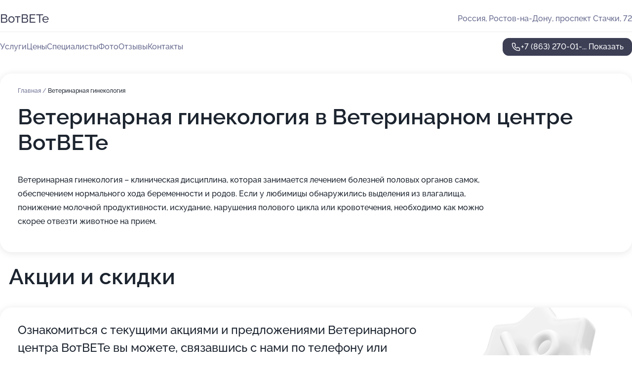

--- FILE ---
content_type: text/html; charset=utf-8
request_url: https://vet-votvete.ru/service/ginekologiya_zhivotnyh/
body_size: 14997
content:
<!DOCTYPE html>
<html lang="ru">
<head>
	<meta http-equiv="Content-Type" content="text/html; charset=utf-8">
	<meta name="viewport" content="width=device-width,maximum-scale=1,initial-scale=1,user-scalable=0">
	<meta name="format-detection" content="telephone=no">
	<meta name="theme-color" content="#3D3F55">
	<meta name="description" content="Информация о&#160;Ветеринарном центре ВотВЕТе на&#160;проспекте Стачки">
	<link rel="icon" type="image/png" href="/favicon.png">

	<title>Ветеринарный центр ВотВЕТе на&#160;проспекте Стачки</title>

	<link nonce="JhjHY49zF5wMT0yT7hohu0Cv" href="//vet-votvete.ru/build/lego2/lego2.css?v=Evk5cQF3AgE" rel="stylesheet" >

		<script type="application/ld+json">{"@context":"http:\/\/schema.org","@type":"https:\/\/schema.org\/LocalBusiness","name":"\u0412\u0435\u0442\u0435\u0440\u0438\u043d\u0430\u0440\u043d\u044b\u0439 \u0446\u0435\u043d\u0442\u0440 \u0412\u043e\u0442\u0412\u0415\u0422\u0435","address":{"@type":"PostalAddress","streetAddress":"\u043f\u0440\u043e\u0441\u043f\u0435\u043a\u0442 \u0421\u0442\u0430\u0447\u043a\u0438, 72","addressLocality":"\u0420\u043e\u0441\u0442\u043e\u0432-\u043d\u0430-\u0414\u043e\u043d\u0443"},"url":"https:\/\/vet-votvete.ru\/","contactPoint":{"@type":"ContactPoint","telephone":"+7\u00a0(863)\u00a0270-01-01","contactType":"customer service","areaServed":"RU","availableLanguage":"Russian"},"image":"https:\/\/p1.zoon.ru\/preview\/JqUtAT30ViAyg_SUXE9StQ\/2400x1500x75\/3\/0\/d\/original_605b539cb6d82048855556e5_60dc0c2bc2f1f.jpg","aggregateRating":{"@type":"AggregateRating","ratingValue":4.3,"worstRating":1,"bestRating":5,"reviewCount":14}}</script>
		<script nonce="JhjHY49zF5wMT0yT7hohu0Cv">
		window.js_base = '/js.php';
	</script>

	</head>
<body >
	 <header id="header" class="header" data-organization-id="605b539cb6d82048855556e2">
	<div class="wrapper">
		<div class="header-container" data-uitest="lego-header-block">
			<div class="header-menu-activator" data-target="header-menu-activator">
				<span class="header-menu-activator__icon"></span>
			</div>

			<div class="header-title">
				<a href="/">					ВотВЕТе
				</a>			</div>
			<div class="header-address text-3 text-secondary">Россия, Ростов-на-Дону, проспект Стачки, 72</div>

					</div>

		<nav class="nav" data-target="header-nav" data-uitest="lego-navigation-block">
			<ul>
									<li data-target="header-services">
						<svg class="svg-icons-services" ><use xlink:href="/build/lego2/icons.svg?v=Hc-SNIqYWKU#services"></use></svg>
						<a data-target="header-nav-link" href="https://vet-votvete.ru/services/" data-za="{&quot;ev_label&quot;:&quot;all_service&quot;}">Услуги</a>
					</li>
									<li data-target="header-prices">
						<svg class="svg-icons-prices" ><use xlink:href="/build/lego2/icons.svg?v=Hc-SNIqYWKU#prices"></use></svg>
						<a data-target="header-nav-link" href="https://vet-votvete.ru/price/" data-za="{&quot;ev_label&quot;:&quot;price&quot;}">Цены</a>
					</li>
									<li data-target="header-specialists">
						<svg class="svg-icons-specialists" ><use xlink:href="/build/lego2/icons.svg?v=Hc-SNIqYWKU#specialists"></use></svg>
						<a data-target="header-nav-link" href="https://vet-votvete.ru/#specialists" data-za="{&quot;ev_label&quot;:&quot;org_prof&quot;}">Специалисты</a>
					</li>
									<li data-target="header-photo">
						<svg class="svg-icons-photo" ><use xlink:href="/build/lego2/icons.svg?v=Hc-SNIqYWKU#photo"></use></svg>
						<a data-target="header-nav-link" href="https://vet-votvete.ru/#photos" data-za="{&quot;ev_label&quot;:&quot;photos&quot;}">Фото</a>
					</li>
									<li data-target="header-reviews">
						<svg class="svg-icons-reviews" ><use xlink:href="/build/lego2/icons.svg?v=Hc-SNIqYWKU#reviews"></use></svg>
						<a data-target="header-nav-link" href="https://vet-votvete.ru/#reviews" data-za="{&quot;ev_label&quot;:&quot;reviews&quot;}">Отзывы</a>
					</li>
									<li data-target="header-contacts">
						<svg class="svg-icons-contacts" ><use xlink:href="/build/lego2/icons.svg?v=Hc-SNIqYWKU#contacts"></use></svg>
						<a data-target="header-nav-link" href="https://vet-votvete.ru/#contacts" data-za="{&quot;ev_label&quot;:&quot;contacts&quot;}">Контакты</a>
					</li>
							</ul>

			<div class="header-controls">
				<div class="header-controls__wrapper">
					<a
	href="tel:+78632700101"
	class="phone-button button button--primary button--36 icon--20"
	data-phone="+7 (863) 270-01-01"
	data-za="{&quot;ev_sourceType&quot;:&quot;&quot;,&quot;ev_sourceId&quot;:&quot;605b539cb6d82048855556e2.16a2&quot;,&quot;object_type&quot;:&quot;organization&quot;,&quot;object_id&quot;:&quot;605b539cb6d82048855556e2.16a2&quot;,&quot;ev_label&quot;:&quot;standard&quot;,&quot;ev_category&quot;:&quot;phone_o&quot;}">
	<svg class="svg-icons-phone" ><use xlink:href="/build/lego2/icons.svg?v=Hc-SNIqYWKU#phone"></use></svg>
			<div data-target="show-phone-number">
			+7 (863) 270-01-...
			<span data-target="phone-button-show">Показать</span>
		</div>
	</a>


									</div>

							</div>

			<div class="header-nav-address">
				
				<div class="header-block text-3 text-center text-secondary">Россия, Ростов-на-Дону, проспект Стачки, 72</div>
			</div>
		</nav>
	</div>
</header>
<div class="header-placeholder"></div>

<div class="contacts-panel" id="contacts-panel">
	

	<div class="contacts-panel-wrapper">
								<a href="tel:+78632700101" class="contacts-panel-icon" data-phone="+7 (863) 270-01-01" data-za="{&quot;ev_sourceType&quot;:&quot;nav_panel&quot;,&quot;ev_sourceId&quot;:&quot;605b539cb6d82048855556e2.16a2&quot;,&quot;object_type&quot;:&quot;organization&quot;,&quot;object_id&quot;:&quot;605b539cb6d82048855556e2.16a2&quot;,&quot;ev_label&quot;:&quot;standard&quot;,&quot;ev_category&quot;:&quot;phone_o&quot;}">
				<svg class="svg-icons-phone_filled" ><use xlink:href="/build/lego2/icons.svg?v=Hc-SNIqYWKU#phone_filled"></use></svg>
			</a>
						</div>
</div>

<script nonce="JhjHY49zF5wMT0yT7hohu0Cv" type="module">
	import { initContactsPanel } from '//vet-votvete.ru/build/lego2/lego2.js?v=aBQmwV5uQB0';

	initContactsPanel(document.getElementById('contacts-panel'));
</script>


<script nonce="JhjHY49zF5wMT0yT7hohu0Cv" type="module">
	import { initHeader } from '//vet-votvete.ru/build/lego2/lego2.js?v=aBQmwV5uQB0';

	initHeader(document.getElementById('header'));
</script>
 	<main class="main-container">
		<div class="wrapper section-wrapper">
			<div class="service-description__wrapper">
	<section class="service-description section-block">
		<div class="page-breadcrumbs">
			<div class="breadcrumbs">
			<span>
							<a href="https://vet-votvete.ru/">
					Главная
				</a>
						/		</span>
			<span class="active">
							Ветеринарная гинекология
								</span>
	</div>

		</div>
					<script nonce="JhjHY49zF5wMT0yT7hohu0Cv" type="application/ld+json">{"@context":"http:\/\/schema.org","@type":"BreadcrumbList","itemListElement":[{"@type":"ListItem","position":1,"item":{"name":"\u0413\u043b\u0430\u0432\u043d\u0430\u044f","@id":"https:\/\/vet-votvete.ru\/"}}]}</script>
		
		<div class="service-description-title">
			<h1 class="page-title">Ветеринарная гинекология в Ветеринарном центре ВотВЕТе</h1>
			<div class="service-description-title__price">
							</div>
		</div>

		<div class="service-description__text collapse collapse--text-3">
			<div class="collapse__overflow">
				<div class="collapse__text"><p> Ветеринарная гинекология – клиническая дисциплина, которая занимается лечением болезней половых органов самок, обеспечением нормального хода беременности и родов. Если у любимицы обнаружились выделения из влагалища, понижение молочной продуктивности, исхудание, нарушения полового цикла или кровотечения, необходимо как можно скорее отвезти животное на прием. </p></div>
			</div>
		</div>
	</section>

	</div>
	<section class="section-placeholder__container">
		<h2 class="section-placeholder__title text-h2">Акции и скидки</h2>
		<div class="section-placeholder _offers">
			<div class="section-placeholder__text text-4">
				Ознакомиться с&nbsp;текущими акциями и&nbsp;предложениями
				Ветеринарного центра ВотВЕТе
				вы&nbsp;можете, связавшись с&nbsp;нами по&nbsp;телефону или в&nbsp;мессенджерах
			</div>
			<div class="contacts-block text-2">
		<div class="contacts-block__phone">
		<div>Контактный номер</div>
		<a
	href="tel:+78632700101"
	class="phone-button button button--secondary button--36 icon--20"
	data-phone="+7 (863) 270-01-01"
	data-za="{&quot;ev_sourceType&quot;:&quot;&quot;,&quot;ev_sourceId&quot;:&quot;605b539cb6d82048855556e2.16a2&quot;,&quot;object_type&quot;:&quot;organization&quot;,&quot;object_id&quot;:&quot;605b539cb6d82048855556e2.16a2&quot;,&quot;ev_label&quot;:&quot;standard&quot;,&quot;ev_category&quot;:&quot;phone_o&quot;}">
	<svg class="svg-icons-phone" ><use xlink:href="/build/lego2/icons.svg?v=Hc-SNIqYWKU#phone"></use></svg>
			<div data-target="show-phone-number">
			+7 (863) 270-01-...
			<span data-target="phone-button-show">Показать</span>
		</div>
	</a>

	</div>
		</div>

		</div>
	</section>
<section class="photo-section" id="photos" data-uitest="lego-gallery-block">
	<div class="section-block__title flex flex--sb">
		<h2 class="text-h2">Фотогалерея</h2>

					<div class="slider__navigation" data-target="slider-navigation">
				<button class="slider__control prev" data-target="slider-prev">
					<svg class="svg-icons-arrow" ><use xlink:href="/build/lego2/icons.svg?v=Hc-SNIqYWKU#arrow"></use></svg>
				</button>
				<button class="slider__control next" data-target="slider-next">
					<svg class="svg-icons-arrow" ><use xlink:href="/build/lego2/icons.svg?v=Hc-SNIqYWKU#arrow"></use></svg>
				</button>
			</div>
			</div>

	<div class="section-block__slider" data-target="slider-container" data-total="29" data-owner-type="organization" data-owner-id="605b539cb6d82048855556e2">
		<div class="photo-section__slider swiper-wrapper">
						<div class="photo-section__slide swiper-slide" data-id="60dc0c2c26575835fa30f5f3" data-target="photo-slide-item" data-index="0">
				<img src="https://p1.zoon.ru/preview/Wq_LFuw6Zqo-kofO6LF5Cg/1280x772x85/3/0/d/original_605b539cb6d82048855556e5_60dc0c2bc2f1f.jpg" loading="lazy" alt="">
			</div>
						<div class="photo-section__slide swiper-slide" data-id="60dc0c3cbbf77f5e720a9703" data-target="photo-slide-item" data-index="1">
				<img src="https://p0.zoon.ru/preview/aWZlQGn-5tZzgX6NBmYslg/1200x800x85/1/8/a/original_605b539cb6d82048855556e5_60dc0c3c42ea9.jpg" loading="lazy" alt="">
			</div>
						<div class="photo-section__slide swiper-slide" data-id="60dc0c2c91f0155e5600ff80" data-target="photo-slide-item" data-index="2">
				<img src="https://p2.zoon.ru/preview/GJ3bzhwsFYBJpmTdsnAdMw/1200x800x85/1/6/f/original_605b539cb6d82048855556e5_60dc0c2bea44c.jpg" loading="lazy" alt="">
			</div>
						<div class="photo-section__slide swiper-slide" data-id="60dc0c426dd27d51e95afb90" data-target="photo-slide-item" data-index="3">
				<img src="https://p1.zoon.ru/preview/cqIp7Jyxogq55pr0GiIb3g/1200x800x85/1/4/7/original_605b539cb6d82048855556e5_60dc0c429af3c.jpg" loading="lazy" alt="">
			</div>
						<div class="photo-section__slide swiper-slide" data-id="60dc0c4a4afee500f660564a" data-target="photo-slide-item" data-index="4">
				<img src="https://p1.zoon.ru/preview/ejp1aX8cfmRk_Vzu_rneYw/1200x800x85/1/4/f/original_605b539cb6d82048855556e5_60dc0c4a8301d.jpg" loading="lazy" alt="">
			</div>
						<div class="photo-section__slide swiper-slide" data-id="60dc0c389bf0c73b1a312258" data-target="photo-slide-item" data-index="5">
				<img src="https://p0.zoon.ru/preview/hygpVV0Jb3Bb46vIzdomcw/1200x800x85/1/8/d/original_605b539cb6d82048855556e5_60dc0c37de03e.jpg" loading="lazy" alt="">
			</div>
						<div class="photo-section__slide swiper-slide" data-id="60dc0c34ed3cfe43e733d09d" data-target="photo-slide-item" data-index="6">
				<img src="https://p2.zoon.ru/preview/fcJQWvwP-aGY3SUvZEvO5g/1200x800x85/1/d/0/original_605b539cb6d82048855556e5_60dc0c33b026e.jpg" loading="lazy" alt="">
			</div>
						<div class="photo-section__slide swiper-slide" data-id="60dc0c513fd1380d72566b44" data-target="photo-slide-item" data-index="7">
				<img src="https://p0.zoon.ru/preview/xreWlToGZE1iCLsSwvZMYA/1200x800x85/1/f/5/original_605b539cb6d82048855556e5_60dc0c511ec78.jpg" loading="lazy" alt="">
			</div>
						<div class="photo-section__slide swiper-slide" data-id="60dc0c52d00ae04ffa20d826" data-target="photo-slide-item" data-index="8">
				<img src="https://p0.zoon.ru/preview/BTGe_rFgy3l1GaiLDbY4Cg/1200x800x85/1/b/2/original_605b539cb6d82048855556e5_60dc0c5269b6b.jpg" loading="lazy" alt="">
			</div>
						<div class="photo-section__slide swiper-slide" data-id="60dc0c523652a42c1d0558db" data-target="photo-slide-item" data-index="9">
				<img src="https://p2.zoon.ru/preview/MpHt-Iuid51HmzLjNUYyhw/1200x800x85/1/d/c/original_605b539cb6d82048855556e5_60dc0c51b1d03.jpg" loading="lazy" alt="">
			</div>
						<div class="photo-section__slide swiper-slide" data-id="60dc0c4f01802f131f5c4344" data-target="photo-slide-item" data-index="10">
				<img src="https://p2.zoon.ru/preview/7cNHZaUfkCHgETJ_Onb-8Q/1200x800x85/1/1/d/original_605b539cb6d82048855556e5_60dc0c4eb6f4c.jpg" loading="lazy" alt="">
			</div>
						<div class="photo-section__slide swiper-slide" data-id="60dc0c4edebf0a0611289e92" data-target="photo-slide-item" data-index="11">
				<img src="https://p0.zoon.ru/preview/ZfGIHZoTaKSv_nhr-BX49w/1200x800x85/1/4/8/original_605b539cb6d82048855556e5_60dc0c4dd9955.jpg" loading="lazy" alt="">
			</div>
						<div class="photo-section__slide swiper-slide" data-id="60dc0c4d3fd1380d72566b42" data-target="photo-slide-item" data-index="12">
				<img src="https://p2.zoon.ru/preview/I4mMOYa2KRVSOIpnCw54UQ/1200x800x85/1/c/7/original_605b539cb6d82048855556e5_60dc0c4cf3117.jpg" loading="lazy" alt="">
			</div>
						<div class="photo-section__slide swiper-slide" data-id="60dc0c4a26575835fa30f5fc" data-target="photo-slide-item" data-index="13">
				<img src="https://p1.zoon.ru/preview/lfFnahcX6XjyAG9YkBDvTw/1200x800x85/1/d/5/original_605b539cb6d82048855556e5_60dc0c49db772.jpg" loading="lazy" alt="">
			</div>
						<div class="photo-section__slide swiper-slide" data-id="60dc0c4801802f131f5c4342" data-target="photo-slide-item" data-index="14">
				<img src="https://p0.zoon.ru/preview/dbVUyZU0gK0FSbu9JL7v_A/1200x800x85/1/6/6/original_605b539cb6d82048855556e5_60dc0c4857168.jpg" loading="lazy" alt="">
			</div>
						<div class="photo-section__slide swiper-slide" data-id="60dc0c47a5485174697e50ae" data-target="photo-slide-item" data-index="15">
				<img src="https://p0.zoon.ru/preview/YJyHz6SClKyMCUp_ayzrEQ/1200x800x85/1/c/0/original_605b539cb6d82048855556e5_60dc0c46ac0c0.jpg" loading="lazy" alt="">
			</div>
						<div class="photo-section__slide swiper-slide" data-id="60dc0c466dd27d51e95afb92" data-target="photo-slide-item" data-index="16">
				<img src="https://p1.zoon.ru/preview/qnow7YrIRKfly85C7E9_bA/1200x800x85/1/c/9/original_605b539cb6d82048855556e5_60dc0c46171e5.jpg" loading="lazy" alt="">
			</div>
						<div class="photo-section__slide swiper-slide" data-id="60dc0c44561ad32b0767c429" data-target="photo-slide-item" data-index="17">
				<img src="https://p1.zoon.ru/preview/_d8bO7wG0PK4bM8bUbVdQQ/1200x800x85/1/2/f/original_605b539cb6d82048855556e5_60dc0c440646c.jpg" loading="lazy" alt="">
			</div>
						<div class="photo-section__slide swiper-slide" data-id="60dc0c41d00ae04ffa20d824" data-target="photo-slide-item" data-index="18">
				<img src="https://p0.zoon.ru/preview/jHoDKccIaV9TuxG4ELF1ng/1200x800x85/1/8/0/original_605b539cb6d82048855556e5_60dc0c418a530.jpg" loading="lazy" alt="">
			</div>
						<div class="photo-section__slide swiper-slide" data-id="60dc0c40570cfe2e4d56afb1" data-target="photo-slide-item" data-index="19">
				<img src="https://p1.zoon.ru/preview/Edgxgk0wRXGjpPJChPbDUQ/1200x800x85/1/3/b/original_605b539cb6d82048855556e5_60dc0c3fed9ba.jpg" loading="lazy" alt="">
			</div>
						<div class="photo-section__slide swiper-slide" data-id="60dc0c3e06279065eb59f0f2" data-target="photo-slide-item" data-index="20">
				<img src="https://p0.zoon.ru/preview/NfKBYBkCrEQ1XQ9GoXNHaw/1200x800x85/1/f/e/original_605b539cb6d82048855556e5_60dc0c3e194e0.jpg" loading="lazy" alt="">
			</div>
						<div class="photo-section__slide swiper-slide" data-id="60dc0c3ded3cfe43e733d09f" data-target="photo-slide-item" data-index="21">
				<img src="https://p0.zoon.ru/preview/lfMct_zWNH2fABSGYMaLLA/1200x800x85/1/3/7/original_605b539cb6d82048855556e5_60dc0c3d2d427.jpg" loading="lazy" alt="">
			</div>
						<div class="photo-section__slide swiper-slide" data-id="60dc0c3a3fd1380d72566b40" data-target="photo-slide-item" data-index="22">
				<img src="https://p0.zoon.ru/preview/F7pIuBJp8XTk-iaxvxNmVg/1200x800x85/1/0/4/original_605b539cb6d82048855556e5_60dc0c39a40b2.jpg" loading="lazy" alt="">
			</div>
						<div class="photo-section__slide swiper-slide" data-id="60dc0c3991306249034d25b1" data-target="photo-slide-item" data-index="23">
				<img src="https://p2.zoon.ru/preview/zLgJYd5cHc4GeNufOsDvEg/1200x800x85/1/b/0/original_605b539cb6d82048855556e5_60dc0c3929358.jpg" loading="lazy" alt="">
			</div>
						<div class="photo-section__slide swiper-slide" data-id="60dc0c3557ed0b1d745e4165" data-target="photo-slide-item" data-index="24">
				<img src="https://p2.zoon.ru/preview/08QUdQa38sV7u5wRv1b8MA/1200x800x85/1/a/a/original_605b539cb6d82048855556e5_60dc0c3535706.jpg" loading="lazy" alt="">
			</div>
						<div class="photo-section__slide swiper-slide" data-id="60dc0c35debf0a0611289e8f" data-target="photo-slide-item" data-index="25">
				<img src="https://p2.zoon.ru/preview/D6HEVjYfmTnpS95iP27pHw/1200x800x85/1/d/c/original_605b539cb6d82048855556e5_60dc0c350e1f0.jpg" loading="lazy" alt="">
			</div>
						<div class="photo-section__slide swiper-slide" data-id="60dc0c303652a42c1d0558d8" data-target="photo-slide-item" data-index="26">
				<img src="https://p0.zoon.ru/preview/anhRo4c_XUV5ge2n4OxrqQ/1200x800x85/1/0/9/original_605b539cb6d82048855556e5_60dc0c3042bc2.jpg" loading="lazy" alt="">
			</div>
						<div class="photo-section__slide swiper-slide" data-id="60dc0c30d06a8247a85a50a0" data-target="photo-slide-item" data-index="27">
				<img src="https://p2.zoon.ru/preview/bxMgYhRpUKzne4oQLB_K3g/1200x800x85/1/b/b/original_605b539cb6d82048855556e5_60dc0c300e246.jpg" loading="lazy" alt="">
			</div>
						<div class="photo-section__slide swiper-slide" data-id="60dc0c30bbf77f5e720a9700" data-target="photo-slide-item" data-index="28">
				<img src="https://p2.zoon.ru/preview/2A0CSL6Gtwb6ldOzarnXqA/1200x800x85/1/8/e/original_605b539cb6d82048855556e5_60dc0c2fb9c40.jpg" loading="lazy" alt="">
			</div>
					</div>
	</div>

	<div class="slider__pagination" data-target="slider-pagination"></div>
</section>

<script nonce="JhjHY49zF5wMT0yT7hohu0Cv" type="module">
	import { initPhotos } from '//vet-votvete.ru/build/lego2/lego2.js?v=aBQmwV5uQB0';

	const node = document.getElementById('photos');
	initPhotos(node);
</script>
<section class="reviews-section section-block" id="reviews" data-uitest="lego-reviews-block">
	<div class="section-block__title flex flex--sb">
		<h2 class="text-h2">
			Отзывы
		</h2>

				<div class="slider__navigation" data-target="slider-navigation">
			<button class="slider__control prev" data-target="slider-prev">
				<svg class="svg-icons-arrow" ><use xlink:href="/build/lego2/icons.svg?v=Hc-SNIqYWKU#arrow"></use></svg>
			</button>
			<button class="slider__control next" data-target="slider-next">
				<svg class="svg-icons-arrow" ><use xlink:href="/build/lego2/icons.svg?v=Hc-SNIqYWKU#arrow"></use></svg>
			</button>
		</div>
			</div>

	<div class="reviews-section__list" data-target="slider-container">
		<div class="reviews-section__slider swiper-wrapper" data-target="review-section-slides">
							<div
	class="reviews-section-item swiper-slide "
	data-id="68c6cee1d0ec5158610c87d6"
	data-owner-id="605b539cb6d82048855556e2"
	data-target="review">
	<div  class="flex flex--center-y gap-12">
		<div class="reviews-section-item__avatar">
										<svg class="svg-icons-user" ><use xlink:href="/build/lego2/icons.svg?v=Hc-SNIqYWKU#user"></use></svg>
					</div>
		<div class="reviews-section-item__head">
			<div class="reviews-section-item__head-top flex flex--center-y gap-16">
				<div class="flex flex--center-y gap-8">
										<div class="stars stars--16" style="--rating: 1">
						<div class="stars__rating">
							<div class="stars stars--filled"></div>
						</div>
					</div>
					<div class="reviews-section-item__mark text-3">
						1,0
					</div>
				</div>
											</div>

			<div class="reviews-section-item__name text-3 fade">
				Вадим
			</div>
		</div>
	</div>
					<div class="reviews-section-item__descr collapse collapse--text-2 mt-8">
			<div class="collapse__overflow">
				<div class="collapse__text">
																					<div>
							<span class="reviews-section-item__text-title">Недостатки:</span> Нужно было срочно сделать узи брюшной полости собаке. Отказали в скоропомощной помощи. Собака умерла . Вся работа клиники основана на зарабатывании денег. Никакого сострадания персонал не испытывает.
						</div>
														</div>
			</div>
		</div>
			<div class="reviews-section-item__date text-2 text-secondary mt-8">
		14 сентября 2025 Отзыв взят с сайта Zoon.ru
	</div>
</div>

							<div
	class="reviews-section-item swiper-slide "
	data-id="689b7a4271040c3b5101e185"
	data-owner-id="605b539cb6d82048855556e2"
	data-target="review">
	<div  class="flex flex--center-y gap-12">
		<div class="reviews-section-item__avatar">
										<svg class="svg-icons-user" ><use xlink:href="/build/lego2/icons.svg?v=Hc-SNIqYWKU#user"></use></svg>
					</div>
		<div class="reviews-section-item__head">
			<div class="reviews-section-item__head-top flex flex--center-y gap-16">
				<div class="flex flex--center-y gap-8">
										<div class="stars stars--16" style="--rating: 1">
						<div class="stars__rating">
							<div class="stars stars--filled"></div>
						</div>
					</div>
					<div class="reviews-section-item__mark text-3">
						1,0
					</div>
				</div>
											</div>

			<div class="reviews-section-item__name text-3 fade">
				Алла
			</div>
		</div>
	</div>
					<div class="reviews-section-item__descr collapse collapse--text-2 mt-8">
			<div class="collapse__overflow">
				<div class="collapse__text">
																<div>
							<span class="reviews-section-item__text-title">Преимущества:</span> Оборудование
						</div>
																<div>
							<span class="reviews-section-item__text-title">Недостатки:</span> Не внимательность к животным
						</div>
																<div>
							<span class="reviews-section-item__text-title">Комментарий:</span>
							Всем доброе время суток. Я долго собиралась написать отзыв о клинике ВотВЕТЕ и вот этот час настал. Эта ветклиника хорошо оснащена медицинским оборудованием, но это не показатель. Возможно, там есть и хорошие врачи, но за это они берут бешеные деньги. В нашем случае был хороший врач хирург. Моему коту сделали операцию, которая прошла в штатном режиме. Однако врач анестезиолог не рассчитал с наркозом. И вот после этого находясь в стационаре, начались проблемы. Кот отказывался кушать. Кормили его принудительно. И после 10 дней пребывания в клинике нас отправили домой, можно сказать умирать. Так как те препараты которые были назначили не помогали. Когда я позвонила узнать может купить какой-то препарат для аппетита и поддержания иммунной системы мне сказали звонить после 16.00 ч., однако за те деньги которые были уплачены (операция и нахождение к клинике обошлось 111000 руб.) хотелось бы получать консультации сразу. Только другой клинике смогли помочь и поставили кота на ноги, есть ветврачи от бога и лечение стоит адекватных денег. И после этого мне стало ясно, что в этой клинике не лечат, а просто выкачивают деньги. Менеджмент развит хорошо, только не лечение. Так что если любите свое животное то хорошо подумайте перед тем как идти в клинику ВотВЕТЕ.
						</div>
									</div>
			</div>
		</div>
			<div class="reviews-section-item__date text-2 text-secondary mt-8">
		12 августа 2025 Отзыв взят с сайта Zoon.ru
	</div>
</div>

							<div
	class="reviews-section-item swiper-slide "
	data-id="67ab4bd5794e303cf106f831"
	data-owner-id="605b539cb6d82048855556e2"
	data-target="review">
	<div  class="flex flex--center-y gap-12">
		<div class="reviews-section-item__avatar">
										<svg class="svg-icons-user" ><use xlink:href="/build/lego2/icons.svg?v=Hc-SNIqYWKU#user"></use></svg>
					</div>
		<div class="reviews-section-item__head">
			<div class="reviews-section-item__head-top flex flex--center-y gap-16">
				<div class="flex flex--center-y gap-8">
										<div class="stars stars--16" style="--rating: 5">
						<div class="stars__rating">
							<div class="stars stars--filled"></div>
						</div>
					</div>
					<div class="reviews-section-item__mark text-3">
						5,0
					</div>
				</div>
											</div>

			<div class="reviews-section-item__name text-3 fade">
				Анна
			</div>
		</div>
	</div>
					<div class="reviews-section-item__descr collapse collapse--text-2 mt-8">
			<div class="collapse__overflow">
				<div class="collapse__text">
					Сотрудники клиники нас хорошо обслужили, а после стерилизации моя кошка нормально себя ведет. Врачи благополучно провели ей операцию и наложили саморассасывающиеся швы. После наркоза питомец спокойно отошел.  большое спасибо  !!
				</div>
			</div>
		</div>
			<div class="reviews-section-item__date text-2 text-secondary mt-8">
		10 февраля 2025 Отзыв взят с сайта Zoon.ru
	</div>
</div>

							<div
	class="reviews-section-item swiper-slide "
	data-id="67ab4c218620a08f300d5b76"
	data-owner-id="605b539cb6d82048855556e2"
	data-target="review">
	<div  class="flex flex--center-y gap-12">
		<div class="reviews-section-item__avatar">
										<svg class="svg-icons-user" ><use xlink:href="/build/lego2/icons.svg?v=Hc-SNIqYWKU#user"></use></svg>
					</div>
		<div class="reviews-section-item__head">
			<div class="reviews-section-item__head-top flex flex--center-y gap-16">
				<div class="flex flex--center-y gap-8">
										<div class="stars stars--16" style="--rating: 5">
						<div class="stars__rating">
							<div class="stars stars--filled"></div>
						</div>
					</div>
					<div class="reviews-section-item__mark text-3">
						5,0
					</div>
				</div>
											</div>

			<div class="reviews-section-item__name text-3 fade">
				Мария
			</div>
		</div>
	</div>
					<div class="reviews-section-item__descr collapse collapse--text-2 mt-8">
			<div class="collapse__overflow">
				<div class="collapse__text">
					Очень хороший ветеринар. Мне понравилось, что она не только помогла с основной проблемой, с которой я пришла, но и ответила на все мои дополнительные вопросы. У моего кота появилась кровавая проплешина, и она пояснила, что не нужно его лечить, так как он, вероятно, зацепился и оторвал клок шерсти.
				</div>
			</div>
		</div>
			<div class="reviews-section-item__date text-2 text-secondary mt-8">
		31 января 2025 Отзыв взят с сайта Zoon.ru
	</div>
</div>

							<div
	class="reviews-section-item swiper-slide "
	data-id="66277fc933003891a30a8a70"
	data-owner-id="605b539cb6d82048855556e2"
	data-target="review">
	<div  class="flex flex--center-y gap-12">
		<div class="reviews-section-item__avatar">
										<svg class="svg-icons-user" ><use xlink:href="/build/lego2/icons.svg?v=Hc-SNIqYWKU#user"></use></svg>
					</div>
		<div class="reviews-section-item__head">
			<div class="reviews-section-item__head-top flex flex--center-y gap-16">
				<div class="flex flex--center-y gap-8">
										<div class="stars stars--16" style="--rating: 1">
						<div class="stars__rating">
							<div class="stars stars--filled"></div>
						</div>
					</div>
					<div class="reviews-section-item__mark text-3">
						1,0
					</div>
				</div>
											</div>

			<div class="reviews-section-item__name text-3 fade">
				Ирина
			</div>
		</div>
	</div>
					<div class="reviews-section-item__descr collapse collapse--text-2 mt-8">
			<div class="collapse__overflow">
				<div class="collapse__text">
					21 04.24, Собаке вечером стало плохо у нее случился приступ , собака перестала вставать на лапы. Мы поехали в клинику рядом с нами, нам там поставили капельницу собаке сделали укол, но это не помогло,  нам ветеринар который проводил  процедуры , написал что вам нужно сейчас поехать срочно чтобы собаку приняли на обследование и написал адрес клиники  ВотВете на Капустина выдала  документ что она делала, время было уже начало 11 ночи, мы вызвали такси приехали туда, на что девушка вышла и сказала что у нас сегодня ночного приема нет , мы понятно что в панике т.к у собаки тремор   муж  держит на руках  20 килограммового пса, мы в  шоке , говорим что нам делать , ну вы посмотрите может можно помочь, она сказала что помочь не чем ,  она нас не может взять, обзваниваете клиники круглосуточные , и спрашиваете кто вас примет . Муж конечно  начал ругаться что вы врач или кто. на что еще и высказалась . Я считаю что таким не место лечить животных , и близко к ним поступать. Если ты идешь работать по призванию а по другому врач какой бы он не был ,  работает по призванию, тем более с животными. Закрывают перед носом дверь, в место того чтобы хотябы сказать успокойтесь , положите собаку  в помещении и мы посмотрим кто вас сможет принять мы не одна клиника что работает круглосуточно. Конечно мы с собакой на руках обзванивали на улице , кто нас примет ночью, нас приняли и огромное спасибо , собака сейчас лежит в стационаре и получает лечение.
				</div>
			</div>
		</div>
			<div class="reviews-section-item__date text-2 text-secondary mt-8">
		23 апреля 2024, отредактирован 1 июля 2024 в 15:20 Отзыв взят с сайта Zoon.ru
	</div>
</div>

							<div
	class="reviews-section-item swiper-slide "
	data-id="659b6b1d11cb1f72a0076526"
	data-owner-id="605b539cb6d82048855556e2"
	data-target="review">
	<div  class="flex flex--center-y gap-12">
		<div class="reviews-section-item__avatar">
										<svg class="svg-icons-user" ><use xlink:href="/build/lego2/icons.svg?v=Hc-SNIqYWKU#user"></use></svg>
					</div>
		<div class="reviews-section-item__head">
			<div class="reviews-section-item__head-top flex flex--center-y gap-16">
				<div class="flex flex--center-y gap-8">
										<div class="stars stars--16" style="--rating: ">
						<div class="stars__rating">
							<div class="stars stars--filled"></div>
						</div>
					</div>
					<div class="reviews-section-item__mark text-3">
						0,0
					</div>
				</div>
											</div>

			<div class="reviews-section-item__name text-3 fade">
				Татьяна
			</div>
		</div>
	</div>
					<div class="reviews-section-item__descr collapse collapse--text-2 mt-8">
			<div class="collapse__overflow">
				<div class="collapse__text">
					Мне пришлось лечить собаку в клинике в течение прошлого года. В принципе, клиника, может , и не плохая, но нас гоняли от врача к врачу и сделала собаке два рентгена, мрт, все под наркозом, а диагноз так и не родился.
Михалишин - страшный человек: совершенно непредсказуемый, и это в условиях, когда по факту ветеринары не несут никакой ответственности, можно только подать в гражданский суд за порчу личного имущества (собаки). Он назначил собаке ортопедическую операцию, разрезал коленный сустав, снял виде и зашил обратно, сказал, что все нормально.  Результат - два месяца восстановления после операции, а теперь собака вообще не наступает на лапу, ходит на 3-х. В начале февраля едем в Сочи, но не уверена, что там смогут помочь, так как время явно упущено. Я до сих пор в ужасе, не понимаю, как можно было так поступить...
				</div>
			</div>
		</div>
			<div class="reviews-section-item__date text-2 text-secondary mt-8">
		8 января 2024 Отзыв взят с сайта Zoon.ru
	</div>
</div>

							<div
	class="reviews-section-item swiper-slide "
	data-id="656da06fdbc5649a610b38e5"
	data-owner-id="6569e9038b6ed386f005deeb"
	data-target="review">
	<div  class="flex flex--center-y gap-12">
		<div class="reviews-section-item__avatar">
										<svg class="svg-icons-user" ><use xlink:href="/build/lego2/icons.svg?v=Hc-SNIqYWKU#user"></use></svg>
					</div>
		<div class="reviews-section-item__head">
			<div class="reviews-section-item__head-top flex flex--center-y gap-16">
				<div class="flex flex--center-y gap-8">
										<div class="stars stars--16" style="--rating: 5">
						<div class="stars__rating">
							<div class="stars stars--filled"></div>
						</div>
					</div>
					<div class="reviews-section-item__mark text-3">
						5,0
					</div>
				</div>
											</div>

			<div class="reviews-section-item__name text-3 fade">
				Ирина
			</div>
		</div>
	</div>
					<div class="reviews-section-item__descr collapse collapse--text-2 mt-8">
			<div class="collapse__overflow">
				<div class="collapse__text">
																<div>
							<span class="reviews-section-item__text-title">Преимущества:</span> Каждый год проходим обследования только в этой клинике ,очень любим ее. Принимают всегда  без задержек и без очереди, всегда чисто, доступные цены и приветливый персонал. Ходим к Твердохлебову Сергею Валерьевичу- замечательный специалист!
						</div>
																			</div>
			</div>
		</div>
			<div class="reviews-section-item__date text-2 text-secondary mt-8">
		4 декабря 2023 Отзыв взят с сайта Zoon.ru
	</div>
</div>

							<div
	class="reviews-section-item swiper-slide "
	data-id="6568521e5e00e7f02001a3d5"
	data-owner-id="605b539cb6d82048855556e2"
	data-target="review">
	<div  class="flex flex--center-y gap-12">
		<div class="reviews-section-item__avatar">
										<svg class="svg-icons-user" ><use xlink:href="/build/lego2/icons.svg?v=Hc-SNIqYWKU#user"></use></svg>
					</div>
		<div class="reviews-section-item__head">
			<div class="reviews-section-item__head-top flex flex--center-y gap-16">
				<div class="flex flex--center-y gap-8">
										<div class="stars stars--16" style="--rating: 5">
						<div class="stars__rating">
							<div class="stars stars--filled"></div>
						</div>
					</div>
					<div class="reviews-section-item__mark text-3">
						5,0
					</div>
				</div>
											</div>

			<div class="reviews-section-item__name text-3 fade">
				Анна
			</div>
		</div>
	</div>
					<div class="reviews-section-item__descr collapse collapse--text-2 mt-8">
			<div class="collapse__overflow">
				<div class="collapse__text">
					Мне очень понравилась эта клиника. Пришли на прививку щенка первый раз. Прошли без очереди. Персонал очень уважительный к посетителям. Все объяснили и рассказали как, что дальше делать. Будем всегда обращаться только в эту веб лечебницу
				</div>
			</div>
		</div>
			<div class="reviews-section-item__date text-2 text-secondary mt-8">
		29 ноября 2023 Отзыв взят с сайта Zoon.ru
	</div>
</div>

							<div
	class="reviews-section-item swiper-slide "
	data-id="656852d47801a059660b912f"
	data-owner-id="605b539cb6d82048855556e2"
	data-target="review">
	<div  class="flex flex--center-y gap-12">
		<div class="reviews-section-item__avatar">
										<svg class="svg-icons-user" ><use xlink:href="/build/lego2/icons.svg?v=Hc-SNIqYWKU#user"></use></svg>
					</div>
		<div class="reviews-section-item__head">
			<div class="reviews-section-item__head-top flex flex--center-y gap-16">
				<div class="flex flex--center-y gap-8">
										<div class="stars stars--16" style="--rating: 5">
						<div class="stars__rating">
							<div class="stars stars--filled"></div>
						</div>
					</div>
					<div class="reviews-section-item__mark text-3">
						5,0
					</div>
				</div>
											</div>

			<div class="reviews-section-item__name text-3 fade">
				Алексей
			</div>
		</div>
	</div>
					<div class="reviews-section-item__descr collapse collapse--text-2 mt-8">
			<div class="collapse__overflow">
				<div class="collapse__text">
					Очень рекомендую!
Привозила кошку чипировать. Она у меня с характером, шипит, закапается, кусается при виде незнакомых. А здесь доктор   за минуту сам вытащил кошку, ввёл чип и посадил обратно. Она даже и пикнуть не успела, не шипела, не дёргалась. Браво таким врачам! Благодарю  за профессионализм 👏 Теперь по всем вопросам только сюда!!!
				</div>
			</div>
		</div>
			<div class="reviews-section-item__date text-2 text-secondary mt-8">
		26 ноября 2023 Отзыв взят с сайта Zoon.ru
	</div>
</div>

							<div
	class="reviews-section-item swiper-slide "
	data-id="6568524e5e1c9e23220e400d"
	data-owner-id="605b539cb6d82048855556e2"
	data-target="review">
	<div  class="flex flex--center-y gap-12">
		<div class="reviews-section-item__avatar">
										<svg class="svg-icons-user" ><use xlink:href="/build/lego2/icons.svg?v=Hc-SNIqYWKU#user"></use></svg>
					</div>
		<div class="reviews-section-item__head">
			<div class="reviews-section-item__head-top flex flex--center-y gap-16">
				<div class="flex flex--center-y gap-8">
										<div class="stars stars--16" style="--rating: 5">
						<div class="stars__rating">
							<div class="stars stars--filled"></div>
						</div>
					</div>
					<div class="reviews-section-item__mark text-3">
						5,0
					</div>
				</div>
											</div>

			<div class="reviews-section-item__name text-3 fade">
				Иван
			</div>
		</div>
	</div>
					<div class="reviews-section-item__descr collapse collapse--text-2 mt-8">
			<div class="collapse__overflow">
				<div class="collapse__text">
					Делали прививку собаке. Всё супер, быстро.
Очень приветливый и вежливый персонал. Видно, что люди любят свою работу.
				</div>
			</div>
		</div>
			<div class="reviews-section-item__date text-2 text-secondary mt-8">
		14 ноября 2023 Отзыв взят с сайта Zoon.ru
	</div>
</div>

							<div
	class="reviews-section-item swiper-slide "
	data-id="64fffd1504299b9f7603a09d"
	data-owner-id="605b539cb6d82048855556e2"
	data-target="review">
	<div  class="flex flex--center-y gap-12">
		<div class="reviews-section-item__avatar">
										<svg class="svg-icons-user" ><use xlink:href="/build/lego2/icons.svg?v=Hc-SNIqYWKU#user"></use></svg>
					</div>
		<div class="reviews-section-item__head">
			<div class="reviews-section-item__head-top flex flex--center-y gap-16">
				<div class="flex flex--center-y gap-8">
										<div class="stars stars--16" style="--rating: 1">
						<div class="stars__rating">
							<div class="stars stars--filled"></div>
						</div>
					</div>
					<div class="reviews-section-item__mark text-3">
						1,0
					</div>
				</div>
											</div>

			<div class="reviews-section-item__name text-3 fade">
				Марина
			</div>
		</div>
	</div>
					<div class="reviews-section-item__descr collapse collapse--text-2 mt-8">
			<div class="collapse__overflow">
				<div class="collapse__text">
																<div>
							<span class="reviews-section-item__text-title">Преимущества:</span> НИЧЕГО .. от СЛОВА СОВСЕМ
						</div>
																<div>
							<span class="reviews-section-item__text-title">Недостатки:</span> Это неквалифицированные специалисты,Ценник очень высокий,к сожалению не соответствует квалификации  сотрудников.
						</div>
														</div>
			</div>
		</div>
			<div class="reviews-section-item__date text-2 text-secondary mt-8">
		12 сентября 2023 Отзыв взят с сайта Zoon.ru
	</div>
</div>

							<div
	class="reviews-section-item swiper-slide "
	data-id="63ca7c07cfa5d79f3709539d"
	data-owner-id="605b539cb6d82048855556e2"
	data-target="review">
	<div  class="flex flex--center-y gap-12">
		<div class="reviews-section-item__avatar">
										<svg class="svg-icons-user" ><use xlink:href="/build/lego2/icons.svg?v=Hc-SNIqYWKU#user"></use></svg>
					</div>
		<div class="reviews-section-item__head">
			<div class="reviews-section-item__head-top flex flex--center-y gap-16">
				<div class="flex flex--center-y gap-8">
										<div class="stars stars--16" style="--rating: ">
						<div class="stars__rating">
							<div class="stars stars--filled"></div>
						</div>
					</div>
					<div class="reviews-section-item__mark text-3">
						0,0
					</div>
				</div>
											</div>

			<div class="reviews-section-item__name text-3 fade">
				Наталия
			</div>
		</div>
	</div>
					<div class="reviews-section-item__descr collapse collapse--text-2 mt-8">
			<div class="collapse__overflow">
				<div class="collapse__text">
					Летом посоветовали обратится в данную клинику на УЗИ на обследование кота, был поставлен диагноз &quot;инородное тело в желудке&quot;, бедному коту сделали операцию, вытащили кусочек шерсти. Это УЗИ стоило жизни коту, с их диагнозом!!!!  С желудком все было в порядке,  диагноз СОВЕРШЕННО другой.
				</div>
			</div>
		</div>
			<div class="reviews-section-item__date text-2 text-secondary mt-8">
		20 января 2023 Отзыв взят с сайта Zoon.ru
	</div>
</div>

							<div
	class="reviews-section-item swiper-slide "
	data-id="624800daac54b74aa66a5154"
	data-owner-id="605b539cb6d82048855556e2"
	data-target="review">
	<div  class="flex flex--center-y gap-12">
		<div class="reviews-section-item__avatar">
										<svg class="svg-icons-user" ><use xlink:href="/build/lego2/icons.svg?v=Hc-SNIqYWKU#user"></use></svg>
					</div>
		<div class="reviews-section-item__head">
			<div class="reviews-section-item__head-top flex flex--center-y gap-16">
				<div class="flex flex--center-y gap-8">
										<div class="stars stars--16" style="--rating: 1">
						<div class="stars__rating">
							<div class="stars stars--filled"></div>
						</div>
					</div>
					<div class="reviews-section-item__mark text-3">
						1,0
					</div>
				</div>
											</div>

			<div class="reviews-section-item__name text-3 fade">
				Екатерина
			</div>
		</div>
	</div>
					<div class="reviews-section-item__descr collapse collapse--text-2 mt-8">
			<div class="collapse__overflow">
				<div class="collapse__text">
					Самое халатное отношение к животным. Ситуация: собака неудачно спрыгнула с дивана (маленькая) через время начала кашлять и тяжело дышать, (начался отёк легких) в срочном порядке в 7 утра привезли в эту клинику состояние было на тот момент уже тяжелое, врач осмотрев сказала, что положат в кислородную камеру.  Дальше  уже какие-то действия начали производить   с 12 часов!! Вместо того чтобы оказать животному первую помощь они сказали ждите 12 часов дня !!! Ситуация была критическая, животное задыхалось в прямом смысле, далее нам позвонили в 12 часов и сказали, что сделали рентген, легкие поражены, дали антибиотик и успокоительное, на этом все, и основная какая-то помощь и терапия началась только в 16 часов!!! Ему настолько стало плохо, что остановилось дыхание и только после этого они дали ему трубку на этом опять все. Собака мучалась при них и они не могли ему оказать никакой помощи, мало того увидеть животное и хоть как-то связаться с доктором можно было только после 14:00. Мы начали обзванивать других докторов, где нам сказали, что это «дикость» не оказать собаке первую помощь, как минимум нужно было дать мочегонные препараты, вывести жидкость из легких, это нужно было делать СРАЗУ, а не спустя такое количество времени. В итоге собака умерла ночью (мы подозреваем, из-за того, что ему вовремя не оказали должную помощь) в мучениях. Цены просто нереальные с таким ужасным и безразличным отношением, но дело даже не в цене(мы были готовы заплатить любые деньги чтобы спасти нашу собачку) такое впечатление, что там вообще работают не врачи-ветеринары, а какие-то садисты, которым норм. наблюдать как умирает маленькое животное, и ничего не предпринимав. Нашего маленького уже не вернуть, он был в нашей семье ребёнком, это останется на совести этих бездарных людей которых вообще нельзя назвать врачами, если конечно у них есть совесть. Если вам потребуется СРОЧНАЯ ветеринарная помощь, то точно не следует сюда обращаться НИКОГДА, они просто предложат вам кислородную камеру и какой-то антибиотик, и будут спокойно наблюдать как животное умирает.Мало того, вы не сможете точно знать какую помощь вашему животному оказали или не оказали, никакие анализы они нам не предоставили, рентген кое-как нам отправили и то, после того как он уже умер.  На этом все. Мы очень сожалеем, что вообще обратились сюда в панике. НИКОГДА сюда не отдавайте своих животных.
				</div>
			</div>
		</div>
			<div class="reviews-section-item__date text-2 text-secondary mt-8">
		2 апреля 2022 Отзыв взят с сайта Zoon.ru
	</div>
</div>

							<div
	class="reviews-section-item swiper-slide "
	data-id="6196468da5cd3b563f02b73f"
	data-owner-id="605b539cb6d82048855556e2"
	data-target="review">
	<div  class="flex flex--center-y gap-12">
		<div class="reviews-section-item__avatar">
										<svg class="svg-icons-user" ><use xlink:href="/build/lego2/icons.svg?v=Hc-SNIqYWKU#user"></use></svg>
					</div>
		<div class="reviews-section-item__head">
			<div class="reviews-section-item__head-top flex flex--center-y gap-16">
				<div class="flex flex--center-y gap-8">
										<div class="stars stars--16" style="--rating: 1">
						<div class="stars__rating">
							<div class="stars stars--filled"></div>
						</div>
					</div>
					<div class="reviews-section-item__mark text-3">
						1,0
					</div>
				</div>
											</div>

			<div class="reviews-section-item__name text-3 fade">
				Диана 
			</div>
		</div>
	</div>
					<div class="reviews-section-item__descr collapse collapse--text-2 mt-8">
			<div class="collapse__overflow">
				<div class="collapse__text">
					Не отвечают нигде. Неквалифицированная помощь животным.
				</div>
			</div>
		</div>
			<div class="reviews-section-item__date text-2 text-secondary mt-8">
		18 ноября 2021 Отзыв взят с сайта Zoon.ru
	</div>
</div>

							<div
	class="reviews-section-item swiper-slide "
	data-id="6190f83e1321a65b9e47259b"
	data-owner-id="605b539cb6d82048855556e2"
	data-target="review">
	<div  class="flex flex--center-y gap-12">
		<div class="reviews-section-item__avatar">
										<svg class="svg-icons-user" ><use xlink:href="/build/lego2/icons.svg?v=Hc-SNIqYWKU#user"></use></svg>
					</div>
		<div class="reviews-section-item__head">
			<div class="reviews-section-item__head-top flex flex--center-y gap-16">
				<div class="flex flex--center-y gap-8">
										<div class="stars stars--16" style="--rating: ">
						<div class="stars__rating">
							<div class="stars stars--filled"></div>
						</div>
					</div>
					<div class="reviews-section-item__mark text-3">
						0,0
					</div>
				</div>
											</div>

			<div class="reviews-section-item__name text-3 fade">
				Марина
			</div>
		</div>
	</div>
					<div class="reviews-section-item__descr collapse collapse--text-2 mt-8">
			<div class="collapse__overflow">
				<div class="collapse__text">
					ветклиника оснащена широким спектром оборудования  ,поэтому отправляют делать все,что можно и нельзя.С собакой сделали за 2 месяца все: мрт, узи всех органов,узи сердца(почему то отдельно),ренген, анализы крови.Собака ,как болела,так и болеет.Поход на МРТ стоил 8600 руб ,не могу не поделиться заключением:&quot;Данное заключение не является окончательным диагнозом и должно интерпретироваться лечащим врачом с учетом анамнеза, клинической картины и всех других методов диагностики. Заключение содержит профессиональные термины и может быть сложно для понимания лицам без соответствующих навыков и знаний. &quot;
				</div>
			</div>
		</div>
			<div class="reviews-section-item__date text-2 text-secondary mt-8">
		14 ноября 2021 Отзыв взят с сайта Zoon.ru
	</div>
</div>

			
					</div>
				<div class="slider__pagination" data-target="slider-pagination"></div>
			</div>

	<div class="reviews-section__reply">
		<button class="button button--primary button--44 button--w162 button--mobile-fluid" data-target="reviews-section-show-form">
			Написать отзыв
		</button>

		<div class="hidden" data-target="reviews-section-form">
			<form class="reviews-section-form" id="send-review-form" data-owner-id="605b539cb6d82048855556e2" data-owner-type="organization">
				<div class="reviews-section-form__head">
					<input type="text" placeholder="Ваше имя" name="username">
					<div class="stars stars--16 stars--editable">
						<div class="stars__select">
															<input type="radio" name="mark_value" value="1" id="star1" required>
								<label class="stars stars--filled" for="star1"></label>
															<input type="radio" name="mark_value" value="2" id="star2" required>
								<label class="stars stars--filled" for="star2"></label>
															<input type="radio" name="mark_value" value="3" id="star3" required>
								<label class="stars stars--filled" for="star3"></label>
															<input type="radio" name="mark_value" value="4" id="star4" required>
								<label class="stars stars--filled" for="star4"></label>
															<input type="radio" name="mark_value" value="5" id="star5" required>
								<label class="stars stars--filled" for="star5"></label>
													</div>
					</div>
				</div>
				<div class="reviews-section-form__textarea">
					<textarea cols="30" rows="3" placeholder="Написать комментарий" name="content"></textarea>

					<label class="reviews-section-form__add-photo" data-target="reviews-section-form-add-photo">
						<svg class="svg-icons-camera-outline" ><use xlink:href="/build/lego2/icons.svg?v=Hc-SNIqYWKU#camera-outline"></use></svg>
						<input type="file" accept="image/jpeg, image/png" multiple>
					</label>
				</div>
			</form>

			<div class="image-list" data-target="reviews-section-form-photos"></div>

			<div class="flex gap-12 mt-12">
				<button class="button button--secondary button--44 button--w162" data-target="reviews-section-hide-form">
					Отменить
				</button>
				<button class="button button--primary button--44 button--w162" type="submit" form="send-review-form">
					Отправить
				</button>
			</div>
		</div>
	</div>
	<div class="tooltip tooltip--no-arrow tooltip--white" data-target="edit-review-tooltip">
		<div class="text-2 cursor" data-target="delete-review">Удалить отзыв</div>
	</div>
</section>

<script nonce="JhjHY49zF5wMT0yT7hohu0Cv" type="module">
	import { initReviews } from '//vet-votvete.ru/build/lego2/lego2.js?v=aBQmwV5uQB0';

	const node = document.getElementById('reviews');
	initReviews(node);
</script>
	<section class="services-section section-block" data-uitest="lego-mainpage-services-block">
		<h2 class="section-block__title text-h2">Популярные услуги</h2>
		<div class="services-section__list text-3">
						<a href="https://vet-votvete.ru/service/zootovary/">
				<div class="services-section-item">
					<div class="services-section-item__name bold">Зоотовары</div>
					<div class="services-section-item__price">уточняйте по телефону</div>
				</div>
			</a>
						<a href="https://vet-votvete.ru/service/sterilizatsiya_koshki/">
				<div class="services-section-item">
					<div class="services-section-item__name bold">Стерилизация кошки</div>
					<div class="services-section-item__price">уточняйте по телефону</div>
				</div>
			</a>
						<a href="https://vet-votvete.ru/service/veterinarnye_apteki/">
				<div class="services-section-item">
					<div class="services-section-item__name bold">Ветеринарная аптека</div>
					<div class="services-section-item__price">уточняйте по телефону</div>
				</div>
			</a>
						<a href="https://vet-votvete.ru/service/kastratsiya_kota/">
				<div class="services-section-item">
					<div class="services-section-item__name bold">Кастрация кота</div>
					<div class="services-section-item__price">от 3000 руб.</div>
				</div>
			</a>
						<a href="https://vet-votvete.ru/service/sterilizatsiya_sobaki/">
				<div class="services-section-item">
					<div class="services-section-item__name bold">Стерилизация собаки</div>
					<div class="services-section-item__price">уточняйте по телефону</div>
				</div>
			</a>
						<a href="https://vet-votvete.ru/service/strizhka_koshek/">
				<div class="services-section-item">
					<div class="services-section-item__name bold">Стрижка кошек</div>
					<div class="services-section-item__price">уточняйте по телефону</div>
				</div>
			</a>
						<a href="https://vet-votvete.ru/service/perederzhka_sobak/">
				<div class="services-section-item">
					<div class="services-section-item__name bold">Передержка собак</div>
					<div class="services-section-item__price">уточняйте по телефону</div>
				</div>
			</a>
						<a href="https://vet-votvete.ru/service/veterinarnye_laboratorii/">
				<div class="services-section-item">
					<div class="services-section-item__name bold">Ветеринарная лаборатория</div>
					<div class="services-section-item__price">500 руб.</div>
				</div>
			</a>
						<a href="https://vet-votvete.ru/service/krematsiya_zhivotnogo/">
				<div class="services-section-item">
					<div class="services-section-item__name bold">Кремация животных</div>
					<div class="services-section-item__price">уточняйте по телефону</div>
				</div>
			</a>
						<a href="https://vet-votvete.ru/service/kastratsiya_sobaki/">
				<div class="services-section-item">
					<div class="services-section-item__name bold">Кастрация собаки</div>
					<div class="services-section-item__price">уточняйте по телефону</div>
				</div>
			</a>
					</div>

		<div class="services-section__button">
			<a href="https://vet-votvete.ru/services/" class="button button--primary button--44 button--mobile-fluid">
				Показать все услуги
			</a>
		</div>
	</section>
<section id="contacts" class="contacts-section__container" data-uitest="lego-contacts-block">
	<div class="contacts-section">
		<div>
			<h2 class="contacts-section__title text-h2">Остались вопросы?</h2>
			<div class="contacts-section__text text-3">
				Вы можете воспользоваться любым из указанных способов связи
			</div>

			<div class="contacts-section__contacts">
				<div class="contacts-block text-2">
		<div class="contacts-block__phone">
		<div>Контактный номер</div>
		<a
	href="tel:+78632700101"
	class="phone-button button button--secondary button--36 icon--20"
	data-phone="+7 (863) 270-01-01"
	data-za="{&quot;ev_sourceType&quot;:&quot;&quot;,&quot;ev_sourceId&quot;:&quot;605b539cb6d82048855556e2.16a2&quot;,&quot;object_type&quot;:&quot;organization&quot;,&quot;object_id&quot;:&quot;605b539cb6d82048855556e2.16a2&quot;,&quot;ev_label&quot;:&quot;standard&quot;,&quot;ev_category&quot;:&quot;phone_o&quot;}">
	<svg class="svg-icons-phone" ><use xlink:href="/build/lego2/icons.svg?v=Hc-SNIqYWKU#phone"></use></svg>
			<div data-target="show-phone-number">
			+7 (863) 270-01-...
			<span data-target="phone-button-show">Показать</span>
		</div>
	</a>

	</div>
		</div>

			</div>

					</div>
	</div>

	<div class="contacts-section-map" data-uitest="lego-contacts-map-block">
		<div id="u158811" class="map-view"></div>

<script type="module" nonce="JhjHY49zF5wMT0yT7hohu0Cv">
	import ZDriver from '//vet-votvete.ru/build/shared/widgets/driver_yandex.js?v=YTiMbAanyTc';
	import { Map } from '//vet-votvete.ru/build/lego2/lego2.js?v=aBQmwV5uQB0';

	const points = [{"id":"605b539cb6d82048855556e2","name":"\u0412\u0435\u0442\u0435\u0440\u0438\u043d\u0430\u0440\u043d\u044b\u0439 \u0446\u0435\u043d\u0442\u0440 \u0412\u043e\u0442\u0412\u0415\u0422\u0435 \u043d\u0430 \u043f\u0440\u043e\u0441\u043f\u0435\u043a\u0442\u0435 \u0421\u0442\u0430\u0447\u043a\u0438","lonlat":[39.66037,47.211685],"active":true}];

	const map = new Map('u158811', { lonlat: [0,0] }, new ZDriver());
	map.initByPoints(points);

	map.pushOnReady(function () {
		map.addControls(['zoomControl']);
	});
</script>


			</div>
</section>
		</div>
	</main>
	 <footer class="footer" data-uitest="lego-footer-block">
	<div class="wrapper">
		<div class="footer-blocks">
			<div class="footer-block footer-first">
				<div class="text-3 strong">&copy; Ветеринарный центр ВотВЕТе на&#160;проспекте Стачки, 2026</div>

				<div>
					
					Россия, Ростов-на-Дону, проспект Стачки, 72
											<div>
													Район Западный,													район Железнодорожный												</div>
					
					<span class="workhours">
Время работы:  Пн-вс: 09:00—21:00 
	<br>Закроемся в 21:00
	<meta itemprop="openingHours" content="Mo-Su 09:00-21:00" />
</span>

				</div>
			</div>

			<div class="footer-block footer-second">
				<a
					href="tel:+78632700101"
					class="text-3 flex flex--center gap-8 icon icon--20 "
					dir="ltr"
					data-number="+7 (863) 270-01-01"
					data-za="{&quot;ev_sourceType&quot;:&quot;footer&quot;,&quot;ev_sourceId&quot;:&quot;605b539cb6d82048855556e2.16a2&quot;,&quot;object_type&quot;:&quot;organization&quot;,&quot;object_id&quot;:&quot;605b539cb6d82048855556e2.16a2&quot;,&quot;ev_label&quot;:&quot;standard&quot;,&quot;ev_category&quot;:&quot;phone_o&quot;}"				>
					<svg class="svg-icons-phone" ><use xlink:href="/build/lego2/icons.svg?v=Hc-SNIqYWKU#phone"></use></svg>
					+7 (863) 270-01-01
				</a>

				<div>
					“Имеются противопоказания, необходима консультация специалиста.<br>
					Цены, размещенные на сайте, не являются публичной офертой. С полным прейскурантом вы можете ознакомиться на стойках ресепшн или связавшись по телефону”
				</div>
			</div>

			<div class="footer-last">
				<div class="flex gap-24">
					<div class="text-gray">2012-2026 &copy; ZOON</div>
					<a href="/policy/" class="text-gray" target="_blank">Политика обработки данных</a>
				</div>
				<a href="https://zoon.ru/" class="text-gray" target="_blank">Разработано в Zoon</a>
			</div>
		</div>
	</div>
</footer>
 	
<!-- Yandex.Metrika counter -->
<script nonce="JhjHY49zF5wMT0yT7hohu0Cv">
	(function(w, d, c, e){
		(function(m,e,t,r,i,k,a){m[i]=m[i]||function(){(m[i].a=m[i].a||[]).push(arguments)};
			m[i].l=1*new Date();k=e.createElement(t),a=e.getElementsByTagName(t)[0],k.async=1,k.src=r,a.parentNode.insertBefore(k,a)})
		(w, d, "script", "\/\/mc.yandex.ru\/metrika\/tag.js", c);

		var rawCookie = d.cookie.split('; ');
		var cookie = {};
		for (var i = 0; i < rawCookie.length; ++i) {
			var kval = rawCookie[i].split('=');
			cookie[kval[0]] = kval[1];
		}
		var p = [];
		
		w[c]("24487664", 'init', {
			accurateTrackBounce: true,
			clickmap: (Math.random() < 0.3),
			params: p,
			trackLinks: true,
			webvisor: false,
			trackHash: true,
			triggerEvent: true
		});
		(w[c].ids=w[c].ids||[]).push("24487664");

		function formatUrl (url) {
			const o = new URL(url, window.location);
			return o.pathname + o.search + o.hash;
		}

		window.addEventListener('track:pageview', function(e){
			w[c]("24487664", 'hit', formatUrl(e.detail.url), { referer: formatUrl(e.detail.referer) });
		});

		window.addEventListener('track:event', function(e){
			const provider = e.detail.provider;
			if (provider && provider !== 'metrika') return;

			const data = e.detail.data;
			const eventData = [data.ev_category, data.ev_action, data.ev_label].filter(Boolean);
			w[c]("24487664", 'reachGoal', eventData.join('-'), {"user_id":0});
		});

	})(window, document, 'ym', 'track-event.metrika track-event-nonint.metrika');
</script>
<noscript><div><img src="https://mc.yandex.ru/watch/24487664" style="position:absolute; left:-9999px;" alt="" /></div></noscript>
<!-- /Yandex.Metrika counter -->
<script type="module" nonce="JhjHY49zF5wMT0yT7hohu0Cv">
	import { initStat } from '//vet-votvete.ru/build/lego2/lego2.js?v=aBQmwV5uQB0';

	var p = {
		server: {"anon_user_id":"20260116151054RnNZ.4f34","ip":"18.191.134.220","ip_country":"US","page_url":"https:\/\/vet-votvete.ru\/service\/ginekologiya_zhivotnyh\/","referer_type":"other","session_id":"jEL9shNIwh5x3Aj66tF8Nr0IORg0Et","ua_full":"mozilla\/5.0 (macintosh; intel mac os x 10_15_7) applewebkit\/537.36 (khtml, like gecko) chrome\/131.0.0.0 safari\/537.36; claudebot\/1.0; +claudebot@anthropic.com)","ua_short":"chrome 131","ua_type":"desktop","user_class":"","seotarget_type":"lego-service","seotarget_city":"rostov","seotarget_category":"vet","seotarget_account_type":"org_standard","seotarget_url_tail":"service\/ginekologiya_zhivotnyh","seotarget_subtype":"service"},
		ua_resolution_w: window.screen.width,
		ua_resolution_h: window.screen.height,
		page_render_ts: 1768565454,
		hash: "f50a165c631a8e9b501cd1440a729dc2",
		cat: {"hash":"8d3d312df4ac6dc2a1d575e0811cb3c8"}
	};

						p["object_type"] = "organization";
								p["object_id"] = ["605b539cb6d82048855556e2.16a2"];
											p["lego_id"] = "6089d13baedf965df627b2b0.d725";
																		
	initStat(p, {});
</script>
<script type="module" nonce="JhjHY49zF5wMT0yT7hohu0Cv">
	import {  sendStat } from '//vet-votvete.ru/build/lego2/lego2.js?v=aBQmwV5uQB0';
	sendStat({object_type: 'lego_site', object_id: '6089d13baedf965df627b2b0.d725', ev_type: 'stat', ev_category: 'hit'});
			sendStat({object_type: 'lego_site', object_id: '6089d13baedf965df627b2b0.d725', ev_type: 'stat', ev_category: 'other'});
	</script>
</body>
</html>
